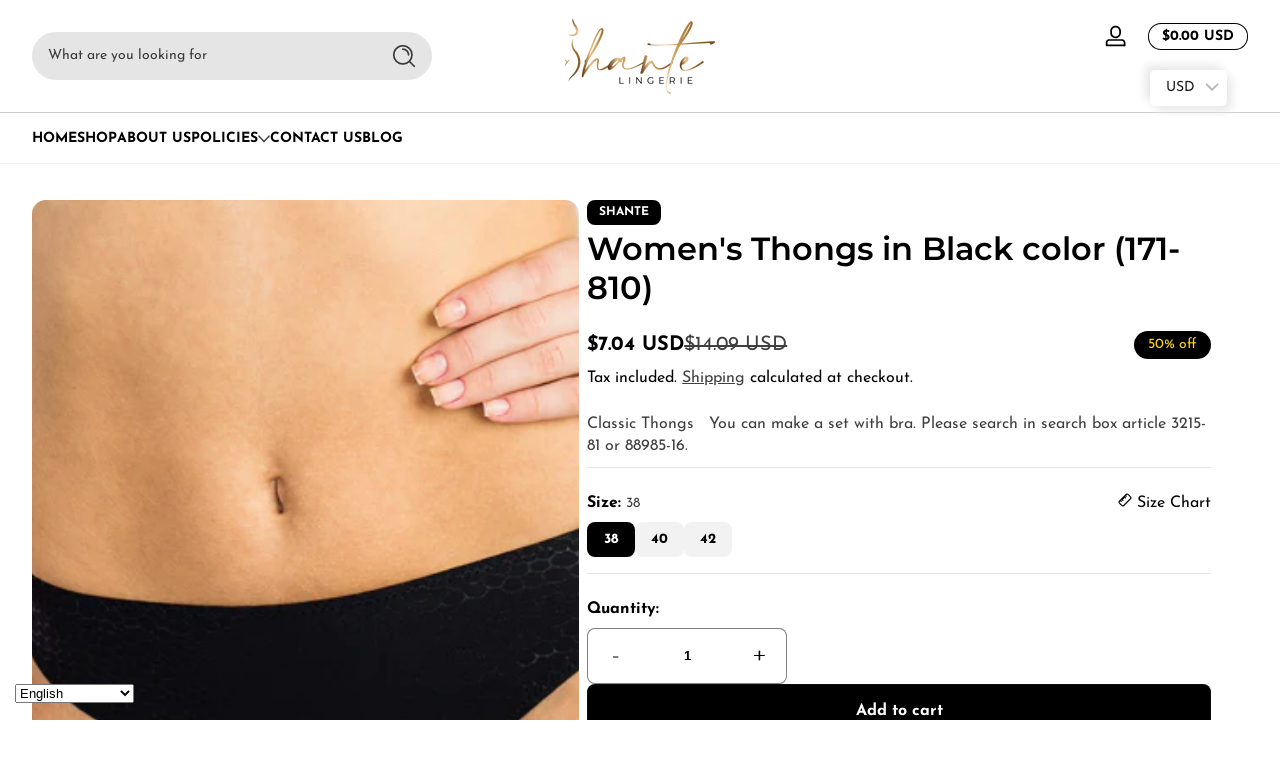

--- FILE ---
content_type: text/css
request_url: https://shantelingerie.com/cdn/shop/t/13/assets/section-footer.css?v=15908955210460268511743577492
body_size: -29
content:
.footer .footer-content-top{padding:2rem 0}.footer .footer-content-top .footer-blocks{list-style:none;padding:0;margin:0}.footer .footer-content-top .footer-blocks .footer-block .footer-block-heading{font-size:1rem}.footer .footer-content-top .footer-blocks .footer-block .footer-block-content .list-social .social-item{--icon-width: 1.5rem}.footer .footer-content-top .footer-blocks .footer-block.footer-block--image img,.footer .footer-content-top .footer-blocks .footer-block.footer-block--image svg{height:auto}.footer .footer-content-top .footer-blocks .footer-block.footer-block--image svg{background:rgba(var(--color-foreground),.05)}.footer .footer-content-top .footer-blocks .footer-block.footer-block--image .image-width--small img,.footer .footer-content-top .footer-blocks .footer-block.footer-block--image .image-width--small svg{width:min(40%,20rem)}.footer .footer-content-top .footer-blocks .footer-block.footer-block--image .image-width--medium img,.footer .footer-content-top .footer-blocks .footer-block.footer-block--image .image-width--medium svg{width:min(70%,40rem)}.footer .footer-content-top .footer-blocks .footer-block.footer-block--image .image-width--large img,.footer .footer-content-top .footer-blocks .footer-block.footer-block--image .image-width--large svg{width:min(90%,60rem)}.footer .footer-content-top .footer-blocks .footer-block.footer-block--menu .footer-block-content li:not(:last-child){margin-bottom:.5rem}@media screen and (max-width: 749px){.footer .footer-content-top .footer-blocks .footer-block.footer-block--menu .details-disclosure summary{padding:.25rem 0}}.footer .footer-content-top .footer-blocks .footer-block.footer-block--newsletter .footer-block-content>*:not(:first-child){margin-top:1rem}.footer .footer-content-top .footer-blocks .footer-block.footer-block--brand .footer-block-content>*:not(:first-child){margin-top:.5rem}.footer .footer-content-top .footer-blocks .footer-block.footer-block--brand .footer-block-content>*.list-social,.footer .footer-content-top .footer-blocks .footer-block.footer-block--brand .footer-block-content>*.button-group{margin-top:1rem}.footer .footer-content-top .footer-blocks .footer-block.footer-block--brand .footer-block-content .brand-contact-item .link{display:inline-flex;align-items:center;gap:.5rem}.footer .footer-content-top .footer-blocks .footer-block.footer-block--brand .footer-block-content .brand-contact-item .link .icon{width:1rem}.footer .footer-content-top .footer-blocks .footer-block.footer-block--brand .footer-block-content .download-button .icon{width:1.25rem}.footer .footer-content-top .footer-blocks .footer-block.footer-block--rating .shop-rating-box{position:relative;display:inline-block}.footer .footer-content-top .footer-blocks .footer-block.footer-block--rating .shop-rating-box .rating-bar{padding:.75rem;line-height:0}.footer .footer-content-top .footer-blocks .footer-block.footer-block--rating .shop-rating-box .rating-info{padding:1rem}.footer .footer-content-top .footer-blocks .footer-block.footer-block--rating .shop-rating-box .rating-info .rating-value{display:inline-block;margin-bottom:0}.footer .footer-content-top .footer-blocks .footer-block.footer-block--rating .shop-rating-box:hover .rating-info .rating-value{animation:bounceScale .3s ease}@media screen and (min-width: 750px){.footer .footer-content-top .footer-blocks .footer-block{padding-left:var(--padding-left, 0)}}.footer .footer-content-middle{padding:1rem 0;display:flex;align-items:center;flex-wrap:wrap;justify-content:space-between;gap:1rem}.footer .footer-content-middle .footer-trust-badge{line-height:0}.footer .footer-content-middle .footer-trust-badge svg{width:5rem;height:auto}.footer .footer-content-middle .footer-payments{line-height:0}.footer .footer-content-middle .footer-payments ul{display:flex;align-items:center;flex-wrap:wrap;gap:.5rem}.footer .footer-content-middle .footer-payments ul .icon{width:2.4rem}.footer .footer-content-bottom{padding:1rem 0;display:flex;justify-content:space-between;gap:1rem;border-top:1px solid rgba(var(--color-foreground),.2);font-size:.875rem}.footer .footer-content-bottom .footer-copyright a{color:inherit;text-decoration:none}.footer .footer-content-bottom .footer-copyright a:hover{opacity:.75}.footer .footer-content-bottom .footer-policies{display:flex;flex-wrap:wrap;gap:.5rem}.footer .footer-content-bottom .footer-policies li{position:relative;display:inline-flex;align-items:center;gap:.5rem}.footer .footer-content-bottom .footer-policies li:not(:last-child):after{content:"";display:inline-block;width:1px;height:.5rem;background:rgba(var(--color-foreground),.5)}@media screen and (max-width: 749px){.footer .footer-content-bottom{flex-direction:column}}.footer.footer--has-top-border{border-top:1px solid rgba(var(--color-foreground),.2)}
/*# sourceMappingURL=/cdn/shop/t/13/assets/section-footer.css.map?v=15908955210460268511743577492 */


--- FILE ---
content_type: text/javascript
request_url: https://shantelingerie.com/cdn/shop/t/13/assets/image-magnify.js?v=6238512857772974331743577492
body_size: 41
content:
customElements.get("image-magnify")||customElements.define("image-magnify",class extends HTMLElement{constructor(){super(),this.image=this.querySelector("img"),this.scale=parseFloat(this.getAttribute("data-scale"))||1.5,this.boundHandleImageMove=this.handleImageMove.bind(this),this.enableMove=!1,this.addEventListener("mousedown",this.enableZoom.bind(this)),this.addEventListener("mouseup",this.disableZoom.bind(this)),this.addEventListener("mouseleave",this.disableZoom.bind(this)),this.addEventListener("touchstart",this.enableZoom.bind(this)),this.addEventListener("touchend",this.disableZoom.bind(this)),this.addEventListener("touchcancel",this.disableZoom.bind(this))}enableZoom(event){event.stopPropagation(),event.preventDefault(),this.classList.add("image-zoom-in"),this.enableMove=!0,this.image.style.transformOrigin="center",this.image.style.transition="transform 300ms ease",this.image.style.transform=`scale(${this.scale}) translate(0, 0)`,this.rect=this.getBoundingClientRect(),this.centerPos=[(this.rect.right-this.rect.left)/2+this.rect.left,(this.rect.bottom-this.rect.top)/2+this.rect.top],this.image.addEventListener("transitionend",()=>{this.image.style.transition="",this.imageRect=this.image.getBoundingClientRect(),this.maxTransX=this.imageRect.left<this.rect.left?this.rect.left-this.imageRect.left:0,this.maxTransY=this.imageRect.top<this.rect.top?this.rect.top-this.imageRect.top:0,this.addEventListener("mousemove",this.boundHandleImageMove),this.addEventListener("touchmove",this.boundHandleImageMove)},{once:!0})}disableZoom(){this.enableMove=!1,this.classList.remove("image-zoom-in"),this.image.style.transition="transform 300ms ease",this.image.style.transform="scale(1) translate(0, 0)",this.removeEventListener("mousemove",this.boundHandleImageMove),this.removeEventListener("touchmove",this.boundHandleImageMove)}handleImageMove(event){if(!this.enableMove)return;event.stopPropagation(),event.preventDefault();let clientX,clientY;if(event.type.startsWith("touch")){const touch=event.touches[0]||event.changedTouches[0];clientX=touch.clientX,clientY=touch.clientY}else clientX=event.clientX,clientY=event.clientY;this.currentPos=[clientX,clientY];let transX=0,transY=0;this.maxTransX>0&&(transX=this.centerPos[0]-clientX,transX=Math.sign(transX)*Math.min(Math.abs(transX),this.maxTransX)/1.25),this.maxTransY>0&&(transY=this.centerPos[1]-clientY,transY=Math.sign(transY)*Math.min(Math.abs(transY),this.maxTransY)/1.25),this.image.style.transform=`scale(${this.scale}) translate(${transX}px, ${transY}px)`}});
//# sourceMappingURL=/cdn/shop/t/13/assets/image-magnify.js.map?v=6238512857772974331743577492


--- FILE ---
content_type: text/javascript
request_url: https://shantelingerie.com/cdn/shop/t/13/assets/product-form.js?v=158724063672826444101743577492
body_size: 440
content:
customElements.get("product-form")||customElements.define("product-form",class extends HTMLElement{constructor(){super(),this.form=this.querySelector("form"),this.form&&(this.isloading=!1,this.error=!1,this.variantIdInput.disabled=!1,this.form.addEventListener("submit",this.onSubmitHandler.bind(this)),this.addCartButtons=this.querySelectorAll('button[type="submit"]'),this.cartDrawer=document.getElementById("Cart-Drawer"),this.cartDrawer&&!this.cartDrawer.hasAttribute("data-status-silence")&&this.addCartButtons.forEach(button=>{button.setAttribute("aria-haspopup","dialog"),button.setAttribute("aria-expanded","false"),button.setAttribute("aria-controls","Cart-Drawer")}),this.errorMessageWrapper=document.getElementById(`Product-Form-Error-Message-${this.dataset.section}`),this.quickAddDrawer=this.closest("product-side-drawer"),this.miniChecker=document.getElementById(`Product-Mini-Checkout-${this.dataset.section}`),this.miniChecker&&(this.miniCheckerObserver=new IntersectionObserver((entries,observer)=>{entries[0].isIntersecting?this.hideMiniCheck():entries[0].boundingClientRect.top<0&&this.showMiniCheck()},{root:null,rootMargin:"-200px 0px 0px 0px"}),this.miniCheckerObserver.observe(this)))}disconnectedCallback(){this.miniCheckerObserver&&this.miniCheckerObserver.disconnect()}get variantIdInput(){return this.form.querySelector("[name=id]")}get hideErrors(){return this.dataset.hideErrors==="true"}onSubmitHandler(event){if(this.isloading||(event.preventDefault(),Array.from(this.addCartButtons).find(button=>button.hasAttribute("disabled"))))return;this.handleErrorMessage(),this.startLoading();const config=fetchConfig("javascript");config.headers["X-Requested-With"]="XMLHttpRequest",delete config.headers["Content-Type"];const formData=new FormData(this.form);formData.append("sections",this.getSectionsToRender().map(section=>section.section).join()),formData.append("sections_url",window.location.pathname),config.body=formData,fetch(`${window.routes.cart_add_url}`,config).then(response=>response.json()).then(response=>{if(response.status)return publish(PUB_SUB_EVENTS.cartError,{source:"product-form",productVariantId:formData.get("id"),errors:response.errors||response.description,message:response.message}),this.handleErrorMessage(response.description),this.error=!0;if(this.error=!1,SectionDynamicUpdate.updateSections(this.getSectionsToRender(),response.sections),publish(PUB_SUB_EVENTS.cartUpdate,{source:"product-form",productVariantId:formData.get("id"),cartData:response}),this.cartDrawer&&!this.cartDrawer.hasAttribute("data-status-silence"))this.cartDrawer.show(event.submitter);else return window.location=window.routes.cart_url}).catch(e=>{this.handleErrorMessage(window.variantStrings.unknownError),this.error=!0}).finally(()=>{this.endLoading(),this.hideMiniCheck()})}getSectionsToRender(){const sections=[{id:"Cart-Icon-Bubble",section:"cart-icon-bubble",selector:".shopify-section"}];return this.cartDrawer&&!this.cartDrawer.hasAttribute("data-status-silence")&&sections.push({id:"Cart-Drawer",section:this.cartDrawer.dataset.section,selector:"#Cart-Drawer-Details"}),sections}handleErrorMessage(errorMessage=null){this.hideErrors||!this.errorMessageWrapper||(this.errorMessageWrapper.toggleAttribute("hidden",!errorMessage),this.errorMessageWrapper.textContent=errorMessage||"")}startLoading(){this.isloading=!0,this.addCartButtons.forEach(button=>{button.setAttribute("disabled","disabled"),button.classList.add("loading")})}endLoading(){this.isloading=!1,this.addCartButtons.forEach(button=>{button.removeAttribute("disabled"),button.classList.remove("loading")}),!this.error&&this.quickAddDrawer&&this.quickAddDrawer.hide()}showMiniCheck(){this.miniChecker&&this.miniChecker.classList.add("active")}hideMiniCheck(){this.miniChecker&&this.miniChecker.classList.remove("active")}});
//# sourceMappingURL=/cdn/shop/t/13/assets/product-form.js.map?v=158724063672826444101743577492
